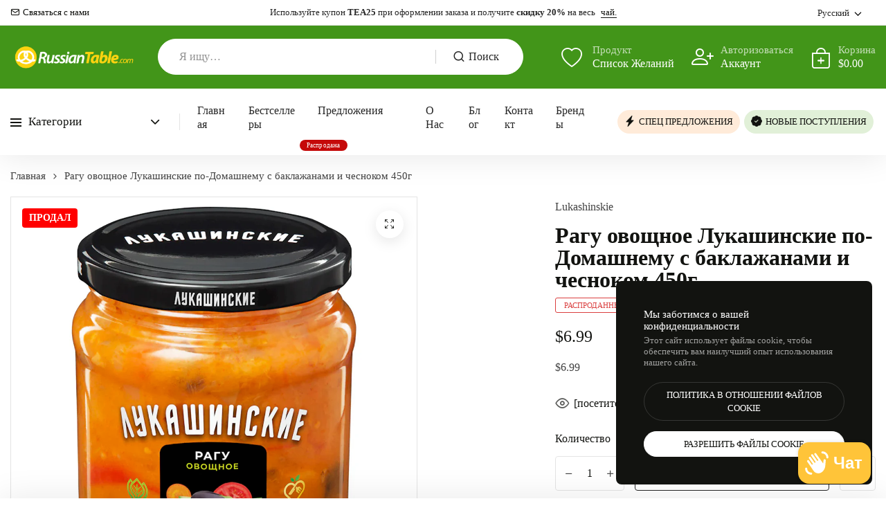

--- FILE ---
content_type: text/css
request_url: https://www.russiantable.com/cdn/shop/t/9/assets/newsletter.min.css?v=150780682289933160521758034842
body_size: -61
content:
.newsletter-wrap .klaviyo-form input, .newsletter-wrap .klaviyo-form input:hover {border-color: var(--extra-medium-gray) !important }.newsletter-wrap .klaviyo-form form {max-width: 500px !important }.newsletter-wrap .klaviyo-form button {position: absolute;right: 0;top: 0;min-width: 120px }.newsletter-wrap .klaviyo-form input {padding-right: 156px !important;box-shadow: none !important }.newsletter-wrap .klaviyo-form input:focus {border-color: var(--dark-color) }.newsletter-wrap input, .newsletter-wrap input:focus {border-radius: 0;border: none;border-bottom: 1px solid var(--dark-color);padding: 13px 110px 13px 0;color: rgba(35, 35, 35, .6);font-size: var(--font_size);line-height: var(--font_size_plus6);position: relative;outline: 0;width: 100% }.newsletter-wrap form {margin-top: 25px }.newsletter-style-1 .widget-title i, .newsletter-style-2 .widget-title i {margin-right: 15px }.newsletter-style-1 .widget-title {justify-content: center;}.newsletter-style-1 .widget-title, .newsletter-style-2 .widget-title {display: flex;align-items: center }.newsletter-style-1 .newsletter-wrap p {margin-top: 20px }.newsletter-style-2 .newsletter-heading h3 {font-size: var(--font_size_plus12);line-height: var(--font_size_plus12);margin-bottom: 0;flex-shrink: 0 }.newsletter-style-2 .newsletter-heading p {margin-bottom: 0;margin-right: 60px;border-left: 1px solid rgba(0, 0, 0, .2);padding-left: 25px;margin-left: 25px }.newsletter-style-2 .newsletter-wrap form {margin-top: 0;width: 560px }.newsletter-style-2 .newsletter-box {padding: 24px 0 }.newsletter-style-2 .newsletter-wrap input {border-bottom: 0;padding-left: 28px;padding-right: 150px;border-radius: 5px !important;background-color: var(--white-color) }.newsletter-style-2 .newsletter-wrap .btn {top: 50%;transform: translateY(-50%);right: 0;padding-right: 28px;padding-left: 25px;min-height: 1px }.newsletter-style-2 .newsletter-wrap .btn i {top: -1px;margin-right: 7px }@media (max-width:1399px) {.newsletter-style-2 .newsletter-wrap form {width: 420px }}@media (max-width:1199px) {.newsletter-style-2 .newsletter-heading {margin-bottom: 20px }.newsletter-style-2 .newsletter-heading p {margin-right: 0 }}@media (max-width:991px) {.newsletter-style-2 .newsletter-heading h3 {margin-bottom: 10px }.newsletter-style-2 .newsletter-heading p {padding-left: 0;margin-left: 0;border-left: none }}@media (max-width:767px) {.newsletter-style-2 .newsletter-wrap input {padding-left: 15px;padding-right: 125px }.newsletter-style-2 .newsletter-wrap .btn {font-size: var(--font_size_minus3);padding-right: 15px;padding-left: 15px;right: 0 }.newsletter-style-1 .widget-title i, .newsletter-style-2 .widget-title i {display: none }.newsletter-wrap .klaviyo-form button {min-width: 100px }.newsletter-wrap .klaviyo-form input {padding-right: 136px !important }}@media (max-width:575px) {.newsletter-style-2 .newsletter-wrap form {width: 100% }}

--- FILE ---
content_type: text/javascript
request_url: https://www.russiantable.com/cdn/shop/t/9/assets/main.min.js?v=111362438233488738191758034842
body_size: 17249
content:
window.currPlayingVid=window.currPlayingVid||void 0,setTimeout(function(){Shopify.formatMoney=function(e,t){"string"==typeof e&&(e=e.replace(".",""));var a="",i=/\{\{\s*(\w+)\s*\}\}/,o=t||money_format;function n(e,t){return void 0===e?t:e}function r(e,t,a,i){if(t=n(t,2),a=n(a,","),i=n(i,"."),isNaN(e)||null==e)return 0;var o,r=(e=(e/100).toFixed(t)).split(".");return r[0].replace(/(\d)(?=(\d\d\d)+(?!\d))/g,"$1"+a)+(r[1]?i+r[1]:"")}switch(o.match(i)[1]){case"amount":a=r(e,2);break;case"amount_no_decimals":a=r(e,0);break;case"amount_with_comma_separator":a=r(e,2,".",",");break;case"amount_no_decimals_with_comma_separator":a=r(e,0,".",",")}return o.replace(i,a)},Shopify.GiftWrap=Shopify.GiftWrap||{},Shopify.GiftWrap.update=function(e){var t={updates:{},attributes:{}};t.updates[e.giftId]=e.giftQty,t.attributes["gift-wrapping"]=e.giftWrap,jQuery.ajax({type:"POST",url:"/cart/update.js",dataType:"json",data:t,beforeSend:function(){window.location.href.indexOf("cart")>-1?document.querySelector("body > .loading-box").classList.add("hidden"):document.getElementById("cart-notification").classList.add("loading")},success:function(e){if(window.location.href.indexOf("cart")>-1)window.location.reload(),document.querySelector("body > .loading-box").classList.remove("hidden");else{t=e,a=document.querySelector("cart-notification"),fetch(`${window.Shopify.routes.root}?sections=cart-notification-content,cart-notification-crosssell-products`).then(e=>e.json()).then(e=>{let t=e;a.updateContent(t),fetch(window.Shopify.routes.root+"cart.js").then(e=>e.json()).then(e=>{window.initFreeshippingGoal(e),window.renderCrosssellProducts(t),window.cartCount(e)}).catch(e=>{console.error(e)})}).catch(e=>{console.error(e)});var t,a,i=document.querySelector("cart-notification");i.shippingCalcultor(),i.cartAddonIcon(),i.CartActionBtn(),i.CartcancleBtn(),document.getElementById("cart-notification").classList.remove("loading")}}})},window.compareKey=Shopify.theme.id+"_compareItems";var e=$(window).width();function t(){document.querySelectorAll(".collection-title a, .collection-title span").forEach(e=>{e.addEventListener("mouseover",e=>{let t=e.target,a=document.querySelectorAll(".collection-banner"),i=t.getAttribute("data-id"),o=t.closest(".collection-title"),n=document.querySelectorAll(".collection-title");(null!=i||void 0!=i)&&(n.forEach(e=>{e.classList.remove("active")}),o.classList.add("active"),a.forEach(function(e,t){let a=e.getAttribute("id");e.classList.add("d-none"),e.classList.remove("active"),a==i&&(e.classList.remove("d-none"),e.classList.add("active"))}))},!1)})}function a(){if($(".collection-img-wrap").length>0){let e=$(".collection-img-wrap").width();$(".collection-img-wrap img").attr("sizes",e+"px")}}$(document).ready(function(){function i(){let e=$(window).width();e<1200&&$(document).on("click",".navbar-nav .nav-item > .nav-link",function(e){let t=$(this).attr("href");t.includes("#")&&t.length>1&&$(".navbar-toggler").trigger("click")})}i(),("ontouchstart"in window||navigator.maxTouchPoints>0||navigator.msMaxTouchPoints>0)&&$("body").addClass("is-touchable"),$(document).on("click",'.slider-down-image > a[href^="#"]',function(e){e.preventDefault(),$("html, body").animate({scrollTop:$(this).offset().top-getTopSpaceHeaderHeight()},1e3)}),$(document).on("click",'.image-with-text > .content-wrap > a[href^="#"], .hero-banner .button-wrapper > a[href^="#"]',function(e){e.preventDefault(),$("html, body").animate({scrollTop:$($.attr(this,"href")).offset().top-getTopSpaceHeaderHeight()},1e3)}),$(document).on("click",'.nav-item > a[href^="#"], .panel-group > a[href^="#"]',function(e){e.preventDefault(),"#"!=$.attr(this,"href")&&$("html, body").animate({scrollTop:$($.attr(this,"href")).offset().top-getTopSpaceHeaderHeight()+2},1e3)});var n=function(){$("section[id]").each(function(e,t){if($(window).scrollTop()>=$(t).offset().top-getTopSpaceHeaderHeight()-2){let a=$(t).attr("id");$(".navbar-nav .nav-item a.nav-item-active").removeClass("nav-item-active"),1>window.location.href.indexOf("cart")&&$(".navbar-nav .nav-item a[href='#"+a+"']:not([href='#'])").addClass("nav-item-active")}})};$(".navbar-toggler.toggle-mobile").on("click",function(){$("body").addClass("navbar-collapse-show navbar-open")}),$(document).on("click",".back-wrapper.menu-close",function(){$("body").removeClass("navbar-collapse-show navbar-open")});var r=$(window).scrollTop();function s(){document.querySelector(".videos-autoplay")&&setTimeout(function(){if(document.querySelector(".gallary-item video")){let e=new Plyr(document.querySelector(".gallary-item video"));window.player=e,e.play()}if(document.querySelector(".swiper-slide-active video")){let t=new Plyr(document.querySelector(".swiper-slide-active video"));window.player=t,t.play()}},250)}function l(){if($(".group-product-main").length>0){let e=document.querySelectorAll(".group-product-variant-option"),t=0;e.forEach(function(e,a){let i=Number(e.getAttribute("data-price").replace(",",""));t+=i}),$(".subtotal span").attr("data-subtotal",t),$(".subtotal span").text(Shopify.formatMoney(t))}}function u(){if($(".bought-together").length>0){let e=document.querySelectorAll(".bought-together-varinat-option"),t=Number(document.querySelector(".product-total").getAttribute("data-discount")),a=0;e.forEach(function(e,t){let i=Number(e.getAttribute("data-price").replace(",",""));a+=i});let i=a*((100-t)/100);$(".final-price span").attr("data-subtotal",Shopify.formatMoney(i)),$(".final-price span").text(Shopify.formatMoney(i)),$(".different-price").text(Shopify.formatMoney(a-i)),$(".discount-price span > s").attr("data-discountTotal",Shopify.formatMoney(a)),$(".discount-price span > s").text(Shopify.formatMoney(a))}}function m(e,t,a){var i=new Date;i.setTime(i.getTime()+864e5*a),document.cookie=e+"="+t+";expires="+i.toUTCString()+";path=/"}function h(e){var t=document.cookie.match("(^|;) ?"+e+"=([^;]*)(;|$)");return t?t[2]:null}function f(e){var t=h(e);m(e,t,"-1")}function g(){(r=$(window).scrollTop())>=30?($("body").addClass("sticky-active"),$("#shopify-section-mini-header").is(":hidden")?$("#shopify-section-mini-header, #hongo-header .navbar").css({top:""}):($("#shopify-section-mini-header").css({top:"-"+getMiniheaderHeight()+"px"}),$("#hongo-header .navbar").css({top:"0px"}))):r<=30&&($("body").removeClass("sticky-active"),$("#shopify-section-mini-header").is(":hidden")?$("#shopify-section-mini-header, #hongo-header .navbar").css({top:""}):($("#shopify-section-mini-header").css({top:"0px"}),$("#hongo-header .navbar").css({top:getMiniheaderHeight()+"px"}))),r>30&&setTimeout(function(){$("body").addClass("sticky-animate")},headerTransition),r<30&&setTimeout(function(){$("body").removeClass("sticky-animate")},headerTransition)}function b(){$(".product-media.media-video [id^=video-]").each(function(){this.plyrInstance=new Plyr(`#${$(this).attr("id")}`),this.plyrInstance.on("play",e=>{void 0!==window.currPlayingVid&&"undefined"!=window.currPlayingVid&&window.currPlayingVid.plyrInstance.playing&&window.currPlayingVid.plyrInstance!=this.plyrInstance&&window.currPlayingVid.plyrInstance.pause(),window.currPlayingVid=this})})}getTopSpaceHeaderHeight(),headerTransition=500,isSafari=/^((?!chrome|android).)*safari/i.test(navigator.userAgent),document.addEventListener("shopify:section:load",function(e){resetHeader(),g(),s(),v(),p(),A(),C(),initSlideshow(),b(),initShopGrid(),s(),initWishlistButtons(),window.initCountDownTimer(),o(),H(),accordionEvent(),window.imageCompareSection(),triggerAppearResize(),fetch(window.Shopify.routes.root+"cart.js").then(e=>e.json()).then(e=>{window.initFreeshippingGoal(e)}).catch(e=>{console.error(e)}),window.ReloadYoptoReviews(),l(),u(),window.loadMore(),window.infinitescroll(),D(),y(),a(),c(),d(),w(),t(),Ajaxinate.prototype.loadMore()}),s(),l(),u(),isSafari&&document.body.classList.add("isSafari"),$("body").find(".lookbook-slider").length>0&&(setTimeout(function(){let e=document.querySelector(".lookbook-slider"),t=e.swiper;t.on("slideChange",function(e){var a=document.querySelectorAll(".pin-item"),i=parseInt(t.activeIndex+1);a.forEach(function(e){parseInt(e.getAttribute("data-index"))===i?e.classList.add("active"):e.classList.remove("active")})})},250),$("body").find(".lookbook-product-slider").length>0&&$(".lookbook-product-slider .pin-item").on("click",function(){$(".lookbook-product-slider .pin-item").removeClass("active"),$(this).addClass("active");let e=$(this).data("index"),t=document.querySelector(".lookbook-slider").swiper;t.slideTo(e-1)})),window.ReloadYoptoReviews=function e(){setTimeout(function(){document.querySelector(".yotpo-stars")&&new Yotpo.API(yotpo).refreshWidgets()},500)},$(document).on("click","video.no-controls",function(){!1===this.paused?this.pause():this.play()}),window.initCountDownTimer=function e(t){t=void 0===t||"undefined"==t?document:t,$(t.querySelectorAll(".countdown")).each(function(){if($(this).attr("data-enddate")){var e,t,a,i,o,n,r,s,c=$(this),l=$(this).attr("data-days"),d=$(this).attr("data-hours-label"),u=$(this).attr("data-minute-label"),p=$(this).attr("data-second-label");(void 0===d||"undefined"==d)&&(d="Hours"),(void 0===p||"undefined"==p)&&(p="Seconds"),(void 0===u||"undefined"==u)&&(u="Minutes");var m=(e=new Date(c.attr("data-enddate")),a=""+((t=new Date(e)).getMonth()+1),i=""+t.getDate(),o=t.getFullYear(),n=2>t.getHours()?"0"+t.getHours():""+t.getHours(),r=2>t.getMinutes()?"0"+t.getMinutes():""+t.getMinutes(),s=2>t.getSeconds()?"0"+t.getSeconds():""+t.getSeconds(),a.length<2&&(a="0"+a),i.length<2&&(i="0"+i),[o,a,i].join("-")+" "+[n,r,s].join(":"));c.countdown(m).on("update.countdown",function(e){c.html(e.strftime('<div class="counter-container"><div class="counter-box first" data-number="%-D"><div class="number">%-D</div><span>'+l+'</span></div><div class="counter-box"><div class="number">%H</div><span>'+d+'</span></div><div class="counter-box"><div class="number">%M</div><span>'+u+'</span></div><div class="counter-box last"><div class="number">%S</div><span>'+p+"</span></div></div>"))}).on("finish.countdown",function(e){c.html(e.strftime('<div class="counter-container"><div class="counter-box first" data-number="00"><div class="number">00</div><span>Day%!d</span></div><div class="counter-box"><div class="number">00</div><span>'+d+'</span></div><div class="counter-box"><div class="number">00</div><span>'+u+'</span></div><div class="counter-box last"><div class="number">00</div><span>'+p+"</span></div></div>")),c.closest(".product-deal-wrap").addClass("d-none"),c.closest(".product-deal-wrap, .product-deal, .product-deal-wrap").addClass("d-none")})}})};class k extends HTMLElement{constructor(){super();let e=(e,t)=>{if(e[0].isIntersecting){t.unobserve(this);var a=void 0===a||"undefined"==a?document:a;$(a.querySelectorAll("[data-instagram-feed]")).each(function(){$(this);var e=$(this).attr("id"),t="#instagram-token-"+$(this).attr("data-section-id"),i=$(this).attr("data-element-remove"),o=parseInt($(this).attr("data-count"))>0?parseInt($(this).attr("data-count")):6,n=JSON.parse($(t)[0].textContent);""!=n&&o>0&&($(this).html(""),jQuery.ajax({url:"https://graph.instagram.com/me/media?fields=caption,id,media_type,media_url,permalink,thumbnail_url,timestamp,username",dataType:"jsonp",type:"GET",data:{access_token:n,limit:o},success:function(t){if(void 0!==t.data&&"undefined"!=t.data&&t.data.length){if(t.data.forEach(function(t){var a=null;switch(t.media_type){case"IMAGE":case"CAROUSEL_ALBUM":a=t.media_url;break;case"VIDEO":a=t.thumbnail_url}!0===$("#"+e).hasClass("insta-type-slider")?$("#"+e).append('<div class="swiper-slide insta-items"><a href="'+t.permalink+'" target="_blank" class="position-relative d-block"><img title="'+t.caption+'" src="'+a+'" /><span class="insta-hover"><i class="bi bi-instagram"></i></span></a></div>'):$("#"+e).append('<div class="col insta-items"><a href="'+t.permalink+'" target="_blank" class="position-relative d-block"><img title="'+t.caption+'" src="'+a+'" /><span class="insta-hover"><i class="bi bi-instagram"></i></span></a></div>')}),$("#"+e).hasClass("insta-type-slider")){let o=a.querySelectorAll(".instagram-slider"),n=$(o).attr("insta-slider-options"),r=$.parseJSON(n);new Swiper(".instagram-slider",r)}}else $(i).remove()},error:function(e){$(i).remove()}}))})}};new IntersectionObserver(e.bind(this),{rootMargin:"0px 0px 200px 0px"}).observe(this)}}function C(){$(".mfp-popup-youtube, .mfp-popup-vimeo, .mfp-popup-gmaps").magnificPopup({disableOn:700,type:"iframe",mainClass:"mfp-fade",removalDelay:160,preloader:!1,fixedContentPos:!1,callbacks:{open:function(){$("body").addClass("overflow-hidden")},close:function(){$("body").removeClass("overflow-hidden")}}})}function S(e,t,a){var t=t||1;jQuery.ajax({type:"POST",url:"/cart/add.js",data:"quantity="+t+"&id="+e+"&sections=cart-notification-content,cart-notification-crosssell-product",dataType:"json",beforeSend:function(){$(".loading-box").removeClass("hidden")},success:function(e){q(e),window.location.href.indexOf("cart")>-1&&x(e)},error:function(e){$(".loading-box").addClass("hidden");let t=e.responseJSON.description;$("body").append('<div class="quantity-error-wrap"><div class="quantity-message">'+t+"</div></div>"),setTimeout(function(){$(".quantity-error-wrap").remove()},4e3)},complete:function(){$(".loading-box").addClass("hidden")}})}function x(e){fetch(`${window.Shopify.routes.root}?sections=main-cart-items`).then(e=>e.json()).then(e=>{let t=e;document.querySelector("#main-cart-items"),[{id:"main-cart-items",section:document.getElementById("main-cart-items").dataset.id}].forEach(e=>{document.getElementById(e.id).innerHTML=function e(t,a="#main-cart-items"){return new DOMParser().parseFromString(t,"text/html").querySelector(a)?.innerHTML}(t[e.id])}),fetch(window.Shopify.routes.root+"cart.js").then(e=>e.json()).then(e=>{window.initFreeshippingGoal(e),window.cartCount(e)}).catch(e=>{console.error(e)}),window.renderCrosssellProducts(t)}).catch(e=>{console.error(e)})}function q(e){document.querySelector("cart-notification")?.renderContents(e)}function _(){let e=Number(document.querySelector(".hongo-column-switch").getAttribute("col-desktop")),t=Number(document.querySelector(".hongo-column-switch").getAttribute("col-mobile"));var a=e;return getWindowWidth()>=1400?a=e:getWindowWidth()>=768&&1400>getWindowWidth()?a=3:getWindowWidth()>=360&&992>getWindowWidth()&&(a=t),a}function T(){let e=document.documentElement.scrollTop;e>200?$(".scroll-progress").addClass("visible"):$(".scroll-progress").removeClass("visible");let t=document.documentElement.scrollHeight,a=document.documentElement.clientHeight,i=$(".scroll-line").outerHeight();anime({targets:".scroll-point",perspective:"500px",translateX:0,translateY:e*i/(t-a),translateZ:"0",easing:"easeOutCirc"})}customElements.define("instagram-feed",k),window.setProductThumbSliderHeight=function(){var e="undefined"!==$(".swiper.product-image-main").attr("data-thumb-breakpoint")?$(".swiper.product-image-main").attr("data-thumb-breakpoint"):991;if($(".product-image-thumb.slider-vertical").length&&$(window).width()>e){var t=$(".swiper.product-image-main").outerHeight();$(".product-image-thumb.slider-vertical").css({"max-height":t})}else $(".product-image-thumb.slider-vertical").css({"max-height":""})},setProductThumbSliderHeight(),window.updateProductGrid=function e(t){let a=$("#main-collection-product-grid");if(!a.length)return;var t=parseInt(t)>0?parseInt(t):_();$(".hongo-column-switch a").removeClass("active"),$('.hongo-column-switch a[data-col="'+t+'"]').addClass("active");let i=Array.from(a[0].classList);i.map(function(e){-1!==e.indexOf("row-cols-")&&a.removeClass(e)}),a.addClass("row-cols-"+t),localStorage.setItem("productGridCols",t)},window.initSwatchOptionImage=function e(){document.querySelectorAll('.product-filter:not(.color-filter):not(.size-filter) [data-option-type="image"]').forEach(function(e){let t=e.dataset.optionName;if(window.variantOptionsImage.hasOwnProperty(t)){let a=window.variantOptionsImage[t];e.classList.add("swatch-image"),e.querySelector("label").style.backgroundImage="url("+a+")"}})},resetHeader(),C(),b(),initShopGrid(),window.initCountDownTimer(),initSwatchOptionImage(),T(),$(document).on("click",".close-announcement-bar",function(){$(".announcement-bar").remove(),resetBodyVars(),g(),sessionStorage.setItem("announcement_bar","false")}),$(document).on("click","[cart-icon-bubble], .sticky-menu-item.sticky-cart",function(e){e.preventDefault();let t=document.querySelector("cart-notification");t?.open()}),$(document).on("click","cart-notification",function(e){let t=document.querySelector("cart-notification"),a=t.querySelector("[data-cart-notification-close]");(e.target===t||e.target==a)&&t.close()}),$(document).on("click","[data-cart-notification-item-remove]",function(e){if(e.preventDefault(),!document.querySelector("cart-notification"))return;var t=$(this);let a=t.attr("data-id"),i=t.attr("data-item-id"),o=localStorage.getItem("gift_id");o==i&&window.localStorage.removeItem("gift_wrap"),window.updateCartNotification(t,a,0,!1)});var L="";function A(e){$(".search-close").on("click",function(){$("body").removeClass("active-search")}),$("body").find(".search-type-2").length>0?$(".search-type-2, [data-minisearch-trigger]").on("click",function(){setTimeout(function(){$(".search-results-wrapper").addClass("active"),$("body").addClass("search-active")},50)}):$("[data-minisearch-trigger]").on("click",function(){$("body").toggleClass("active-search"),setTimeout(function(){$("[data-search-input]").focus()},100)})}$(document).on("change",".cart-notification-products .quantity-input",function(e){if(e.preventDefault(),!document.querySelector("cart-notification"))return;var t=$(this);L=t;let a=t.attr("data-id"),i=t.attr("data-qty"),o=t.val();window.updateCartNotification(t,a,o,!0,i)}),window.updateCartNotification=function e(t,a,i,o,n){let r=document.querySelector("cart-notification");document.getElementById("cart-notification")?.classList.add("loading");let s=JSON.stringify({id:a,quantity:i,sections:r.getSectionsToRender().map(e=>e.id),sections_url:window.location.pathname});fetch("/cart/change.js",{...fetchConfig(),body:s}).then(e=>e.json()).then(e=>{if(422==e.status){let a=t.closest(".cart-product-info").find(".cart-item__error-text");$(a).html(e.message),t.val(n),document.getElementById("cart-notification").classList.remove("loading")}else setTimeout(function(){r.renderContents(e),document.getElementById("cart-notification").classList.remove("loading")},1e3)}).catch(e=>{!0===o&&t.val(t.val()-1),document.getElementById("cart-notification").classList.remove("loading"),console.error(e)})},window.CartRenderSection=function e(t){let a=document.querySelector("[data-id]"),i=a.closest(".shopify-section");document.querySelector("cart-items"),fetch("/?section_id="+(SectionId=a.getAttribute("data-id"))).then(e=>e.text()).then(e=>{i.innerHTML=e,window.initFreeshippingGoal(t),window.cartCount(t)})},window.cartCount=function e(t){var a=t.item_count,i=document.querySelectorAll("[data-cart-count]"),o=document.querySelectorAll("[cart-icon-bubble]"),n=t.items_subtotal_price;if($("body").find(".cart-total-header").length>0&&$(".cart-total-header").html(Shopify.formatMoney(n)),i.forEach(function(e){null!=e&&""!==e&&void 0!=a&&(a<=0?(e.classList.add("d-none"),o.forEach(function(e){e.classList.add("no-count")})):(e.classList.remove("d-none"),o.forEach(function(e){e.classList.remove("no-count")})),e.innerHTML=a)}),this.currentItemCount===a&&L>0){let r=L.attr("value");$(".cart-item__error-text").empty();let s=window.cartStrings.quantityError.replace("[quantity]",r),c=L.closest(".cart-notification-product").find(".cart-item__error-text");$(c).text(s),$(L).val(r)}this.currentItemCount=a},window.initFreeshippingGoal=function e(t){let a=window.freeShippingConfig||{};if(a.enable){var i=a.goal_amt,o=Shopify.currency||{},n=Number(o&&o.rate||1),r=Number(i||1)*n*100,s=Number(t.total_price),c=a.goal_amt_msg_1,l=a.goal_amt_msg_2,d=0,u="",p="";if($("[data-free-shipping-goal-section]").outerWidth(),s>0&&s<r?(d=parseInt(100*s/r),u=c.replace("{{amount}}",Shopify.formatMoney((r-s)/100*100))):s>0&&s>=r&&(d=100,u=l),d>=100?("shipping_animated"in localStorage||(async()=>{await loadConfettiPreset(tsParticles),tsParticles.load("tsparticles",{fullScreen:{enable:!1},particles:{color:{value:["#EF2964","#00C09D","#2D87B0","#48485E","#EFFF1D"]},shape:{type:["circle","square","triangle"]},move:{direction:"top",enable:!0,outModes:{top:"none",default:"destroy"},gravity:{enable:!0},speed:80},number:{value:0,limit:300},size:{value:{min:4,max:6},animation:{count:5,startValue:"min",enable:!0,speed:50,sync:!0}},tilt:{direction:"random",enable:!0,value:{min:0,max:450},animation:{enable:!0,speed:300}}},emitters:[{life:{duration:3,count:1},position:{x:50,y:0},particles:{move:{direction:"top-bottom"}},rate:{quantity:10,delay:.1},size:{width:0,height:0}}],preset:"confetti"})})(),localStorage.setItem("shipping_animated","yes"),$("#cart-notification").prepend("<div id='tsparticles'></div>"),setTimeout(function(){$("#tsparticles").remove()},7e3)):($("#tsparticles").remove(),localStorage.removeItem("shipping_animated")),d>0&""!=u)var p=`<div data-item="freeshipping-goal" class="cart-goal">
                            <div class="cart-goal-msg">${u}</div>
                            <div class="cart-goal__inner">
                                <div class="cart-goal__bar">
                                    <span><span class="goal-badge">${d}</span></span>
                                </div>
                            </div>
                        </div>`;$("[data-free-shipping-goal-section]").each(function(){var e=$(this);if(""==p)e.html("");else{if(e.find('[data-item="freeshipping-goal"]').length){var t=$(".cart-goal__bar span.goal-badge",e).text();e.find('[data-item="freeshipping-goal"] .cart-goal-msg').html(u),$(".cart-goal__bar span.goal-badge",e).text(d);var a=250}else{e.html(p),$(".cart-goal__bar span.goal-badge",e).text(d);var t=0,a=0}setTimeout(function(){e.prop("Counter",t).animate({Counter:$(".cart-goal__bar span.goal-badge",e).text()},{duration:1,easing:"linear",step:function(t){$(".cart-goal__bar span:not(.goal-badge)",e)[0].style.setProperty("--progress",Math.ceil(t)+"%")}})},a)}})}},"cart"==window.freeShippingConfig.template&&fetch(window.Shopify.routes.root+"cart.js").then(e=>e.json()).then(e=>{initFreeshippingGoal(e)}).catch(e=>{console.error(e)}),$(document).on("mouseenter",".megamenu-item",function(){$("body").addClass("menu-hover")}).on("mouseleave",".megamenu-item",function(){$("body").removeClass("menu-hover")}),$(document).on("mouseenter",".nav-type-dropdown",function(){$("body").addClass("menu-hover simple-dropdown-hover")}).on("mouseleave",".nav-type-dropdown",function(){$("body").removeClass("menu-hover simple-dropdown-hover")}),A(),$("[data-search-input]").each(function(){var e=$(this),t=e.closest("#minisearch-popup").find(".search-result"),a=e.closest("#minisearch-popup").find(".search-result-wrapper"),i=$(this).attr("data-no-result-text"),o=$(".predictive-search img").width(),n=$(".predictive-search img").height(),r=e.closest("#minisearch-popup").find(".more-action");predictiveSearchHTMl=t.html(),e.on("keyup change paste",debounce(function(){var s=e.val();s.length>2?($(".predictive-wrapper").hide(),$.getJSON(`${window.Shopify.routes.root}search/suggest.json`,{q:s,resources:{type:"product",limit:6,options:{prefix:"last",unavailable_products:"last",fields:"title,product_type,vendor,variants.title,variants.sku,tag"}}}).done(function(e){var s=e.resources.results.products;t.empty(),s.length>0?($.each(s,function(e,a){let i=null!=a.featured_image.url&&""!=a.featured_image.url?'<span class="img"><img src="'+a.featured_image.url+'" loading="lazy" width="'+o+'" height="'+n+'"/></span>':"";var a=$('<div class="col"><a href="'+a.url+'">'+i+'<span class="details">'+a.title+'<span class="price d-block">'+Shopify.formatMoney(a.price)+"</span></span></a></div>");t.append(a)}),r.show()):(r.hide(),t.append($('<div class="no-result text-center">'+i+"</div>"))),a.fadeIn(500)})):(t.empty(),r.hide(),$(".predictive-wrapper").show())},10))}),$(document).on("click",'[data-trigger="addtocart"]',function(e){e.preventDefault();var t=$(this).attr("data-variant"),a=parseInt($(this).attr("data-qty"));jQuery.ajax({type:"POST",url:"/cart/add.js",data:"quantity="+a+"&id="+t+"&sections=cart-notification-content,cart-notification-crosssell-product",dataType:"json",beforeSend:function(){$(".loading-box").removeClass("hidden")},success:function(e){$("body").hasClass("minicart-disable")?fetch(window.Shopify.routes.root+"cart.js").then(e=>e.json()).then(e=>{autoClose=!1,window.cartCount(e)}).catch(e=>{console.error(e)}):q(e),window.location.href.indexOf("cart")>-1&&x(e)},error:function(e){$(".loading-box").addClass("hidden");let t=e.responseJSON.description;$("body").append('<div class="quantity-error-wrap"><div class="quantity-message">'+t+"</div></div>"),setTimeout(function(){$(".quantity-error-wrap").remove()},4e3)},complete:function(){$(".loading-box").addClass("hidden")}})}),$(document).on("click","[button-wishlist]",function(e){var t=$(this).attr("data-product-handle"),a=new CustomEvent("trigger:wishlist-button",{detail:{handle:t,selector:$(this)[0],addText:$(this).attr("data-text-add"),addedText:$(this).attr("data-text-added")}});document.dispatchEvent(a),window.location.href.indexOf("wishlist")>-1&&window.destroyTooltip(this)}),window.destroyTooltip=function e(t){$(t).tooltip("dispose")},window.hasReviewTab&&$('.product-rating span, [data-trigger="review-tab"] ').on("click",function(){var e=$("body.sticky").length,t=$(".product-reviews-wrapper").parents().closest(".tabs-wrapper").offset().top,a=e?t-getTopSpaceHeaderHeight():t;$("html, body").animate({scrollTop:a},500),$(".product-reviews-wrapper").parents().closest(".tabs-wrapper").find('[data-tab-type="reviews"]').trigger("click")}),window.ZOOM&&$(".product-image-main .product-media.media-image").length&&$(".product-image-main .product-media.media-image").each(function(){$(this).zoom({url:$(this).find("img").attr("data-master-image"),touch:!1})}),$(".modal-popup").magnificPopup({type:"inline",preloader:!1,closeBtnInside:!0,blackbg:!0,callbacks:{open:function(){$("body").addClass("overflow-hidden")},close:function(){$("body").removeClass("overflow-hidden")}}}),$(".switcher-dropdown .label").on("click",function(){$(this).parent().hasClass("active")?$(this).parent().removeClass("active"):($(".switcher-dropdown.active").removeClass("active"),$(this).parent().addClass("active"))}),$("[data-currency] .currency").on("click",function(e){e.preventDefault();var t=$(this).attr("data-value");$("#country_code").val(t),$("#currency-switcher").submit()}),$("[data-language] .language").on("click",function(e){e.preventDefault();var t=$(this).attr("data-value");$("#language_code").val(t),$("#language-switcher").submit()}),window.accordionEvent=function e(){$(".accordion-event").each(function(){var e=$(this),t=e.attr("data-active-icon")||"",a=e.attr("data-inactive-icon")||"";$(".collapse",this).on("show.bs.collapse",function(){var e=$(this).attr("id");$('a[href="#'+e+'"]').closest(".panel-heading").addClass("active-accordion"),$('a[href="#'+e+'"] .panel-title i').removeClass(a).addClass(t)}).on("hide.bs.collapse",function(){var e=$(this).attr("id");$('a[href="#'+e+'"]').closest(".panel-heading").removeClass("active-accordion"),$('a[href="#'+e+'"] .panel-title i').removeClass(t).addClass(a)})})},accordionEvent(),$(document).on("click",".hongo-column-switch a",function(e){e.preventDefault(),updateProductGrid($(this).attr("data-col"))}),$(document).on("change","#collection-filters__sort",function(e){$("#collection-filters__sort-input").val($(this).val()).prop("checked",!1).trigger("click")}),$(document).on("click","[data-dropdown] [data-trigger]",function(e){e.preventDefault();var t=$(this).parent(),a=t.find("[data-target]"),i=t.find("[data-icon]");$(a,t).stop(!0).toggle(),a.is(":visible")?($(i,t).removeClass(i.attr("data-icon-down")),$(i,t).addClass(i.attr("data-icon-up"))):($(i,t).addClass(i.attr("data-icon-down")),$(i,t).removeClass(i.attr("data-icon-up")))}),$(document).on("click",'[data-trigger="quickview"]',function(e){e.preventDefault();var t=$(this).attr("data-handle");$("body > .loading-box").removeClass("hidden"),jQuery.ajax({url:`${window.Shopify.routes.root}products/${t}?view=quickview`,cache:!1,success:function(e){$.magnificPopup.open({items:{src:'<div class="position-relative quickview-wrapper"><div class="product-quickview-popup" id="product-quickview-content">'+e+"</div></div>",type:"inline"},callbacks:{beforeOpen:function(){$("body > .loading-box").addClass("hidden"),$("html, body").css({overflowY:"hidden"})},open:function(){initSwatchOptionImage();var e=$('.product-quickview-popup .product-variants [data-bs-toggle="tooltip"]');if(window.initTooltips(e),$(".product-quickview-popup .product-image-main").length){var t=$(".product-quickview-popup .product-image-main").attr("data-slider-options");null!=t&&(delete(t=$.parseJSON(t)).thumbs,new Swiper(document.querySelector(".product-quickview-popup .product-image-main"),t))}$("#product-form-quickview").submit(function(e){e.preventDefault();var t=$("#product-form-quickview"),a=t.find('[type="submit"]'),i=document.querySelector("cart-notification");t.append('<input type="hidden" name="sections" value="cart-notification-content,cart-notification-crosssell-products" />'),jQuery.ajax({type:"POST",url:`${window.Shopify.routes.root}cart/add.js`,dataType:"json",data:t.serialize(),beforeSend:function(){a.attr("disabled",!0),a.addClass("loading"),a.html(window.variantStrings.addingToCart)},success:function(e){""!=i&&null!=i?i.renderContents(e):(fetch(`${window.Shopify.routes.root}cart.js`).then(e=>e.json()).then(e=>{window.cartCount(e),window.location.href.indexOf("cart")>-1&&(window.initFreeshippingGoal(e),window.CartRenderSection(e))}).catch(e=>{console.error(e)}),window.jQuery&&$.magnificPopup.close())},error:function(e){var t=JSON.parse(e.responseText).description;$(".errormsg-quickview").html(t).show()},complete:function(){a.removeAttr("disabled"),a.removeClass("loading"),a.html(window.variantStrings.addToCart)}})});let a=document.querySelector('.product-quickview-popup .product-variants [data-section="variants"]');if(a){let i=JSON.parse(a.querySelector('[type="application/json"]').textContent),o=[];a.querySelectorAll("fieldset").forEach(function(e){e.classList.contains("dropdown")?o.push(e.querySelector("select").value):o.push(e.querySelector("input:checked").value)});let n=i.find(e=>!e.options.map((e,t)=>o[t]===e).includes(!1)),r=document.querySelectorAll("[data-single-option]"),s=window._quickThemeProducts||{},c=Array.from(a.querySelectorAll("fieldset")),l=s[a.dataset.productId],d=c.map(e=>(e.dataset.pickerField,Array.from(e.querySelectorAll("input")).find(e=>e.checked)?.value));u(l,d),r.forEach(e=>{let{optionPosition:t,value:a}=e.dataset,o=Number(t),r=[];if(3===o){let s=Array.from(n.options);s[2]=a,r.push(u(l,s))}else r=i.filter(e=>e.options[o-1]===a&&e.options[o-2]===n[`option${o-1}`]);r=r.filter(Boolean);let c="unavailable-opt";if(r.length){e.classList.remove(c);let d=r.every(e=>!1===e.available);e.classList[d?"add":"remove"]("soldout-opt"),document.querySelector(".product-filter:not(:first-child)  .variant-option +  .variant-option input")}else e.classList.add(c)})}function u(e,t){let a=e.variants.filter(function(e){return t.every(function(t,a){return e.options[a]===t})});return a[0]||null}$('.product-quickview-popup .product-variants [data-section="variants"]').length&&document.querySelector('.product-quickview-popup .product-variants [data-section="variants"]').addEventListener("change",function(e){var t=JSON.parse(this.querySelector('[type="application/json"]').textContent),a=$(this)[0],i=document.getElementById("product-form-quickview")?.querySelector('[name="add"]'),o=[];if(a.querySelectorAll("fieldset").forEach(function(e){e.classList.contains("dropdown")?o.push(e.querySelector("select").value):o.push(e.querySelector("input:checked").value)}),a.currentVariant=t.find(e=>!e.options.map((e,t)=>o[t]===e).includes(!1)),a.currentVariant){let n=document.querySelectorAll("[data-single-option]"),r=window._quickThemeProducts||{},s=Array.from(a.querySelectorAll("fieldset")),c=r[a.dataset.productId],l=s.map(e=>(e.dataset.pickerField,Array.from(e.querySelectorAll("input")).find(e=>e.checked)?.value));u(c,l);let d=t;n.forEach(e=>{let{optionPosition:t,value:i}=e.dataset,o=Number(t),n=[];if(3===o){let r=a.currentVariant,s=Array.from(r.options);s[2]=i,n.push(u(c,s))}else n=d.filter(e=>e.options[o-1]===i&&e.options[o-2]===a.currentVariant[`option${o-1}`]);n=n.filter(Boolean);let l="unavailable-opt";if(n.length){e.classList.remove(l);let p=n.every(e=>!1===e.available);e.classList[p?"add":"remove"]("soldout-opt"),document.querySelector(".product-filter:not(:first-child)  .variant-option +  .variant-option input")}else e.classList.add(l)});let p=document.querySelectorAll("#variants-quickview .product-filter:not(:first-child) [data-single-option]:checked"),m=document.querySelectorAll("#variants-quickview .product-filter:not(:first-child) [data-single-option]");p.forEach(function(e,t){if(!0==e.classList.contains("soldout-opt")){var a="";m.forEach(function(e,t){e.classList.contains("unavailable-opt")||e.classList.contains("soldout-opt")||(a=e)}),$(a).trigger("click")}})}else{let v=t.filter(e=>this.querySelector(":checked").value===e.option1),h=[...this.querySelectorAll(".product-form__input")];h.forEach((e,t)=>{if(0===t)return;let a=[...e.querySelectorAll('input[type="radio"], option')],i=h[t-1].querySelector(":checked").value,o=v.filter(e=>e.available&&e[`option${t}`]===i).map(e=>e[`option${t+1}`]);(function e(t,a){t.forEach(e=>{a.includes(e.getAttribute("value"))?($(e).trigger("click"),e.classList.remove("unavailable-opt")):e.classList.add("unavailable-opt")})})(a,o)})}e.target.closest(".product-filter").querySelector("label.form-label span").innerHTML=e.target.value;let f=a.currentVariant?a.currentVariant.compare_at_price/100:0,g=Math.round((f-(a.currentVariant?a.currentVariant.price/100:0))*100/f);if(setTimeout(function(){$(".sav-per").text(g)},1e3),a.currentVariant&&(a.currentVariant,1)&&"undefined"!=a.currentVariant){if(a.currentVariant?.featured_media){var b=document.querySelector('[data-media-id="quickview-'+a.currentVariant.featured_media.id+'-main"]');if(b){var y=b.getAttribute("data-index"),w=document.querySelector(".product-quickview-popup .product-image-main").swiper||!1;w&&w.slideTo(y-1)}}var k=document.querySelector("#product-form-quickview").querySelector('input[name="id"]');k.value=a.currentVariant.id,k.dispatchEvent(new Event("change",{bubbles:!0})),fetch(this.dataset.url+"?variant="+a.currentVariant.id+"&view=quickview").then(e=>e.text()).then(e=>{var t,o,n;t=new DOMParser().parseFromString(e,"text/html"),o=i,n=a,["price","sku","stock","pre-order","stock-label","cart-btn"].forEach(function(e){let a=`${e}-quickview`,i=t.getElementById(a),o=document.getElementById(a);i&&o&&(o.innerHTML=i.innerHTML)}),document.getElementById("price-quickview")?.classList.remove("visibility-hidden"),n.currentVariant.available?(o.removeAttribute("disabled",!0),o.innerHTML=window.variantStrings.addToCart):(o.setAttribute("disabled",!0),o.innerHTML=window.variantStrings.soldOut,document.querySelector(".product-summary .product-form-buttons")?.classList.add("disabled-btn")),a.currentVariant.available&&document.querySelector(".product-quickview-popup .product-summary .product-form-buttons")?.classList.remove("disabled-btn")})}else i&&(i.setAttribute("disabled",!0),i.innerHTML=window.variantStrings.unavailable),document.getElementById("price-quickview")?.classList.add("visibility-hidden"),document.querySelector(".product-quickview-popup .product-summary .product-form-buttons")?.classList.add("disabled-btn")})},close:function(){$("html, body").css({overflowY:""}),$(".magic-cursor-wrapper").removeClass("sliderhover")}}})},complete:function(){$("body > .loading-box").addClass("hidden")}})}),$(document).on("click",".filter-btn",function(){$("body").addClass("active-filter")}).on("click",".sidebar-filter-close, .product-sidebar-overlay",function(e){e.preventDefault(),$("body").removeClass("active-filter")}),$("#navbarNav").on("show.bs.collapse",function(){$("body").addClass("navbar-collapse-show"),$("body").addClass("navbar-open")}).on("hide.bs.collapse",function(){$("#navbarNav .open").removeClass("open"),$("body").removeClass("navbar-collapse-show"),setTimeout(function(){$("body").removeClass("navbar-open")},500)}),$(".menu-close, .menu-overlay").on("click",function(){$(".navbar-toggler").trigger("click")}),$(".parent").on("click",function(e){1200>$(window).width()&&(e.preventDefault(),$(this).parent().next(".menu-lable").remove(),$(this).parent().next(".sub-menu, .child-submenu").addClass("open"),$(this).parents().closest(".open").parent().addClass("subopen"),$(".mobile-language-currency").addClass("menu-open"),$("#navbarNav .navbar-nav, #navbarNav .vertical-navbar-list").addClass("child-sub-open"))}),$("body").find(".lable-with-open-menu").length>0&&$(document).on("click",".nav-link, .child-link-title",function(e){1200>$(window).width()&&($(this).closest(".nav-item ").find(".sub-menu").length>0&&e.preventDefault(),$(this).next(".sub-menu").addClass("open"),$(this).next(".child-submenu").addClass("open"))}),$(".back-wrapper").on("click",function(){$(this).closest(".sub-menu").removeClass("open")}),$(".navbar-nav > li > .dropdown-menu > .container-fluid > .back-wrapper, .vertical-navbar-list  .back-wrapper ").click(()=>{$(".mobile-language-currency").removeClass("menu-open")}),$(".navbar-nav > li > .dropdown-menu.megamenu > .container-fluid > .back-wrapper, .navbar-nav > li > .dropdown-menu.megamenu > .container > .back-wrapper, .vertical-navbar-list .block-menu-wrapper > .back-wrapper ").click(()=>{$("#navbarNav .navbar-nav, #navbarNav .vertical-navbar-list").removeClass("child-sub-open")}),$(".navbar-nav > li > .dropdown-menu > .container > .back-wrapper, .vertical-navbar-list  .back-wrapper").click(()=>{$(".mobile-language-currency").removeClass("menu-open")});var E=[].slice.call(document.querySelectorAll('[data-bs-toggle="tooltip"]'));window.initTooltips(E),$(document).on("click","a.active-facet",function(e){e.preventDefault();let t=$(this).closest("collection-filters-form")[0];t.onActiveFilterClick(e)}),$(document).on("click",".back-to-top, .scroll-top",function(e){e.preventDefault(),$("html, body").animate({scrollTop:0},300)}),$(document).on("click","[data-scroll-to]",function(e){e.preventDefault();var t=$(this).attr("data-scroll-to");$(t).length&&$("html, body").animate({scrollTop:$(t).offset().top},300)}),$(document).on("mousemove",function(){var e;anime({targets:"#ball-cursor",perspective:"500px",translateX:(e=event).clientX,translateY:e.clientY,translateZ:"0",duration:500,easing:"easeOutCirc"})}).on("mouseenter mousemove",".magic-cursor",function(e){$(".magic-cursor-wrapper").addClass("sliderhover"),$(this).hasClass("magic-cursor-light")?$(".magic-cursor-wrapper").removeClass("dark").addClass("light"):$(this).hasClass("magic-cursor-dark")?$(".magic-cursor-wrapper").removeClass("light").addClass("dark"):$(".magic-cursor-wrapper").removeClass("light dark")}).on("mouseleave",".magic-cursor",function(e){$(".magic-cursor-wrapper").removeClass("sliderhover")}),$(document).on("mouseenter",".magic-cursor a:not(.product-image, .slider-footer-inner span + a), .slideshow .slider-footer-inner,  .swiper-pagination, .swiper-button-prev, .swiper-button-next",function(e){document.getElementById("drag-cursor").style.opacity="0"}).on("mouseleave",".magic-cursor a:not(.product-image, .slider-footer-inner span + a), .swiper-pagination, .slideshow .slider-footer-inner, .swiper-button-prev, .swiper-button-next",function(e){document.getElementById("drag-cursor").style.opacity="1"});let I=document.getElementById("recentBought")||!1;function M(){var e=$(window).scrollTop(),t=$(".product-summary product-form");t.length&&(t.offset().top+t.outerHeight()<e?($(".sticky-addtocart").addClass("show"),$("body")[0].style.setProperty("--sticky-addtocart-space",$(".sticky-addtocart").outerHeight()+"px")):($(".sticky-addtocart").removeClass("show"),$("body")[0].style.setProperty("--sticky-addtocart-space",0)))}function P(e,t){var a,i,o=j(),n=o.indexOf(e);return t||-1!==n||o.push(e),t&&-1!==n&&o.splice(n,1),i=(a=o).join(","),void(a.length?localStorage.setItem(window.compareKey,i):localStorage.setItem(window.compareKey,""))}function O(e,t){document.querySelectorAll('[data-compare="'+e+'"][data-handle="'+t+'"]').forEach(function(t){t.setAttribute("data-compare","add"==e?"view":"add");let a=t.getAttribute("data-bs-toggle")||!1;a&&(t.setAttribute("data-bs-original-title","add"==e?"View compare":"Add to compare"),"add"!=e&&window.updateTooltip(t,"add"==e))})}function j(){var e=localStorage.getItem(window.compareKey)||!1;return e?e.split(","):[]}function V(){var e=j();if(e.length>0){var t=[];if(e.forEach(function(e){$.isNumeric(Number(e))&&t.push("id:"+Number(e))}),!t.length)return;jQuery.ajax({url:"/search",data:{view:"compare",type:"product",q:t.join(" OR ")},dataType:"html",type:"GET",success:function(e){$.magnificPopup.open({removalDelay:1e3,mainClass:"mfp-compare-popup",items:{src:'<div class="product-compare-popup" id="product-compare-popup" style="background:#fff">'+e+"</div>",type:"inline"},callbacks:{open:function(){$("body").addClass("overflow-hidden");let e=$(".compare-table-wrapper .compare-table-right td.image");e.imagesLoaded(function(){var e=0;$(".compare-table-wrapper .compare-table-right td.image").each(function(){$(this).outerHeight()>e&&(e=$(this).outerHeight())}),$(".compare-table-wrapper .compare-table-left td.image").css({height:e+"px"})})},close:function(){$("body").removeClass("overflow-hidden")}}})}})}}function H(){$(document).on("change","[data-terms-trigger]",function(){let e=$(this).attr("data-terms-trigger"),t=$('[data-terms-action="'+e+'"]');t&&($(this).is(":checked")?t.removeAttr("disabled"):t.attr("disabled",!0))})}function D(){if($("body").find(".recentView-main").length>0&&(window.location.href.indexOf("products")>-1||window.location.href.indexOf("cart")>-1)){let e=productData.product_handle;if(null===localStorage.getItem("recentlyViewedProduct"))a=[],"/products/"!=e&&a.push(e);else{a=JSON.parse(localStorage.getItem("recentlyViewedProduct"));let t=localStorage.getItem("recentlyViewedProduct");!1==(i=t.includes(e))&&a.push(e)}localStorage.setItem("recentlyViewedProduct",JSON.stringify(a));var a,i,o=a.reverse().map(function(t){if(!(window.location.pathname!=window.routes.cart_url&&(""==t||t.includes(e))))return fetch(t+"?view=card").then(function(e){return 200===e.status?e.text():""})});let n=localStorage.getItem("recentlyViewedProduct");'["/products/"]'!=n&&Promise.all(o).then(function(e){var t=e.join("");if(t.trim()){let a=document.querySelector(".recentView-main");a.classList.remove("d-none")}let i=document.querySelector(".recentgrid");i.innerHTML=t;let o=i.querySelectorAll('[data-bs-toggle="tooltip"]');window.initTooltips(o),window.ReloadYoptoReviews(),$(".recentgrid > .product-box").removeClass("col").addClass("swiper-slide"),new Swiper(".recentviewproduct-main-grid",{speed:500,autoplay:recentSlider.autoplay,navigation:{nextEl:".recent-slider-wrapper .swiper-button-next",prevEl:".recent-slider-wrapper .swiper-button-prev"},pagination:{el:".recent-slider-wrapper .swiper-pagination",clickable:!0},breakpoints:{320:{slidesPerView:recentSlider.view_mobile},768:{slidesPerView:recentSlider.view_tablet},992:{slidesPerView:recentSlider.view_mini_desktop},1200:{slidesPerView:recentSlider.view_desktop}}}),window.initVariantChanger(),$(".product-box .box-inner").hover(function(){$(this).toggleClass("item-hover")})})}}I&&(document.querySelector(".recent-bought .close-icon").addEventListener("click",function(){clearTimeout(U),I.parentNode.remove(),window.RecentBoughtJsonConfig={}}),function e(){I&&window?.RecentBoughtJsonConfig?.products&&window.RecentBoughtJsonConfig.products.length&&(U=setTimeout(function(){var t=Math.floor(Math.random()*window.RecentBoughtJsonConfig.products.length-1+1),a=window.RecentBoughtJsonConfig.products[t],i=a.p_img,o=a.p_name,n=a.p_url,r=a.p_text,s=a.p_fromtext,c=a.p_loc[Math.floor(Math.random()*a.p_loc.length)].trim(),l="true"==window.RecentBoughtJsonConfig.canShowTime?"<span>"+Math.floor(60*Math.random()+1)+"</span> "+r+" "+c:s+" "+c,d='<img src="'+i+'" width="'+a.p_img_width+'" height="'+a.p_img_height+'" alt="" /><div class="recent-bought-content d-flex flex-column"><span>'+window.RecentBoughtJsonConfig.mainText+'</span><a href="'+n+'" class="recent-title">'+o+'</a><div class="bought-time mt-auto">'+l+"</div></div>",u=new Image;$(u).attr({src:i}),$(u).load(function(t,a,i){I.querySelector(".recent-bought-inner").innerHTML=d,I.classList.remove("slideDown"),I.classList.add("slideUp"),U=setTimeout(function(){I.classList.remove("slideUp"),I.classList.add("slideDown"),e()},window.RecentBoughtJsonConfig.display_time)})},window.RecentBoughtJsonConfig.delay_time))}()),$(document).on("change","[data-sticky-variant-dd]",function(){window.updateStickyAddtocartInfo($(this).val())}),window.updateStickyAddtocartInfo=function e(t){let a=window.stickyVariantConfig;if(a.hasOwnProperty(t)){let i=a[t];$(".sticky-addtocart .product-img img").attr("src",i.image),i.wihtoutMoney_price<i.wihtoutMoney_compare_price?($(".sticky-addtocart-price").addClass("price--on-sale"),$(".sticky-addtocart-price .price-item--sale").html(i.price),$(".sticky-addtocart-price .price-item--regular").html(i.compare_price)):($(".sticky-addtocart-price").removeClass("price--on-sale"),$(".sticky-addtocart-price .price-item--sale").html(i.price),$(".sticky-addtocart-price .price-item--regular").html(i.price)),"in_stock"==i.availability_text?($(".sticky-addtocart .cart-btn").attr("disabled",!1),$(".sticky-addtocart .cart-btn").html(window.variantStrings.addToCart)):"pre_order"==i.availability_text?($(".sticky-addtocart .cart-btn").attr("disabled",!1),$(".sticky-addtocart .cart-btn").html(window.variantStrings.preOrder)):"out_of_stock"==i.availability_text&&($(".sticky-addtocart .cart-btn").html(window.variantStrings.soldOut),$(".sticky-addtocart .cart-btn").attr("disabled",!0))}},window.infinitescroll=function e(){let t=document.querySelector(".pegi-product-count"),a=parseInt($(t).attr("current-item")),i=parseInt($(t).attr("total-item")),o=100*a/i;if($(".progress-percent").css("width",o+"%").attr("data-percent",o),window.location.href.indexOf("blogs")>-1)var n="#main-blog-grid";else var n="#main-collection-product-grid";new Ajaxinate({container:n,pagination:"#infinite-scroll-btn",loadingText:'<svg class="spinner spinner-lodding" viewBox="0 0 50 50"><circle class="path" cx="25" cy="25" r="20" fill="none" stroke-width="6"></circle></svg>'})},window.loadMore=function e(){let t=document.querySelector(".pegi-product-count"),a=parseInt($(t).attr("current-item")),i=parseInt($(t).attr("total-item")),o=100*a/i;if(window.location.href.indexOf("blogs")>-1)var n="#main-blog-grid";else var n="#main-collection-product-grid";$(".progress-percent").css("width",o+"%").attr("data-percent",o),new Ajaxinate({container:n,pagination:"#load-more-btn",method:"click",loadingText:'<svg class="spinner spinner-lodding" viewBox="0 0 50 50"><circle class="path" cx="25" cy="25" r="20" fill="none" stroke-width="6"></circle></svg>'})},Ajaxinate.prototype.loadMore=function e(){this.request=new XMLHttpRequest,this.request.onreadystatechange=(function e(){if(4===this.request.readyState&&200===this.request.status){var t=new DOMParser().parseFromString(this.request.responseText,"text/html"),a=t.querySelectorAll(this.settings.container)[0],i=t.querySelectorAll(this.settings.pagination)[0];this.containerElement.insertAdjacentHTML("beforeend",a.innerHTML),this.paginationElement.innerHTML=i.innerHTML,this.settings.callback&&"function"==typeof this.settings.callback&&this.settings.callback(this.request.responseXML);var o=[].slice.call(document.querySelectorAll('[data-bs-toggle="tooltip"]'));window.initTooltips(o),window.initVariantChanger();let n=t.querySelector(".pegi-product-count"),r=parseInt($(n).attr("current-item")),s=parseInt($(n).attr("total-item")),c=100*r/s;$(".pegi-product-count").text("Showing "+r+" of "+s+" Product").attr("current-item",r),$(".progress-percent").css("width",c+"%").attr("data-percent",c),r==s?($(".pegi-product-count, .pegi-product-count + div").hide(),$(".blogs-pagination").hide()):$(".blogs-pagination").show(),y(),this.initialize()}}).bind(this),this.request.open("GET",this.nextPageUrl,!0),this.request.send()},$("#load-more-btn").length>0?window.loadMore():$("#infinite-scroll-btn").length>0&&window.infinitescroll(),window.updateTooltip=function e(t,a){let i=bootstrap.Tooltip.getInstance(t);i&&i.dispose();let o=new bootstrap.Tooltip(t,{trigger:"hover"});a&&o.show()},window.initCompare=function e(){let t=j();document.querySelectorAll('[data-compare="add"]').forEach(function(e){let a=e.dataset.handle;-1!==t.indexOf(a)&&(e.setAttribute("data-compare","view"),e.setAttribute("data-bs-original-title","View compare"))})},$(document).on("click",'[data-compare="add"]',function(e){e.preventDefault(),P($(this).attr("data-handle"),!1),O("add",$(this).attr("data-handle")),V()}),$(document).on("click",'[data-compare="view"]',function(e){e.preventDefault(),window.destroyTooltip(this),V()}),$(document).on("click",'[data-compare="remove"]',function(e){e.preventDefault(),P($(this).attr("data-handle"),!0),O("view",$(this).attr("data-handle")),$('.compare-table-right td[data-product="'+$(this).attr("data-handle")+'"]').remove(),j().length||$.magnificPopup.close()}),initCompare(),window.renderCrosssellProducts=function e(t="",a){if(!t.hasOwnProperty("cart-notification-crosssell-products"))return;let i=document.querySelector("#cart-notification-crosssell-products")||!1,o=document.querySelector(".cart-notification-products li")||document.querySelector(".cart__items .cart-item")||!1;if(!i||!o)return;let n=i.dataset.crosssell_type;if("api"==n)fetch(`${window.Shopify.routes.root}recommendations/products?section_id=cart-notification-crosssell-products&product_id=${o.dataset.product}&limit=4`).then(e=>e.text()).then(e=>{if(""!=e){let t=new DOMParser().parseFromString(e,"text/html").querySelector("#shopify-section-cart-notification-crosssell-products").innerHTML;i.innerHTML=t;var a=i.querySelector(".swiper")||!1;if(a){var o=a.getAttribute("data-slider-options");null!=o&&(window.initVariantChanger(document.getElementById("cart-notification-crosssell-products")),o=$.parseJSON(o),new Swiper(a,o))}}});else{let r=new DOMParser().parseFromString(t["cart-notification-crosssell-products"],"text/html").querySelector("#shopify-section-cart-notification-crosssell-products").innerHTML;i.innerHTML=r;var s=i.querySelector(".swiper")||!1;if(!s)return;var c=s.getAttribute("data-slider-options");null!=c&&(window.initVariantChanger(document.getElementById("cart-notification-crosssell-products")),c=$.parseJSON(c),new Swiper(s,c))}},window.initCartNotificationScrollBar=function e(){$(".cart-notification-products-wrapper").mCustomScrollbar({setHeight:300,scrollInertia:1e3,scrollButtons:{enable:!1},keyboard:{enable:!0},mouseWheel:{enable:!0,scrollAmount:200},advanced:{updateOnContentResize:!0,autoExpandHorizontalScroll:!0}})},$(".forgot-link").on("click",function(){$(".forgot-pwd").addClass("active-form")}),$(".cancel-btn").on("click",function(e){e.preventDefault(),$(".forgot-pwd").removeClass("active-form")}),(window.location.href.indexOf("customer_posted=true")>-1||window.location.href.indexOf("form_type=customer")>-1)&&($(".form-information").removeClass("d-none"),window.location.href.indexOf("customer_posted=true")>-1?$(".form-information .success").removeClass("d-none"):$(".form-information .error").removeClass("d-none"),setTimeout(function(){$(".form-information").length&&$.magnificPopup.open({items:{src:".form-information"},type:"inline"})},1e3),window.history.pushState("Home page","Title",window.routes.shop_url),$(document).keyup(function(e){27==e.which&&$.magnificPopup.instance.close()})),$(document).keyup(function(e){if(27==e.which){$("body").removeClass("active-search overflow-hidden"),$("body").removeClass("exit-intent-model-visibale overflow-hidden"),$(".theme-demos").removeClass("active"),$(".quantity-error-wrap").remove();let t=document.querySelector("cart-notification");var a=$("[data-promotion_model]");t&&t.close(),$("body").removeClass("newsletter-model-visibale"),$(".newsletter-model").hide(),$("body").removeClass("promotion-visibale"),a.hide()}});let B="SG9uZ29MaWNlbmNlUHVyY2hhc2VDb2Rl";if("object"==typeof Hongo){if(Hongo.design_mode){if("active"===Hongo.purchase_action){let N=(W=B,Y=btoa(Hongo.purchase_code),K=h(W),0!==Y.length&&K==Y);if(!N){let R=`https://hongoaddons.themezaa.com/activate-licence.php?code=${Hongo.purchase_code}&domain=${Hongo.shop}&params=${btoa(JSON.stringify(Hongo.shop_info||{}))}`;try{fetch(R).then(e=>e.json()).then(e=>{e.success?(m(B,btoa(Hongo.purchase_code),1),e.hasOwnProperty("existing")||function e(){var t=new DOMParser().parseFromString('<div data-license-popup-success class="welcome-popup-main"><div class="popup-inner"><div class="welcome-popup-box"><div class="popup-close" data-popup-close><span class="feather-x"></span></div><i class="bi bi-emoji-smile"></i><h3 class="title">Congratulations!</h3><p>Your Hongo theme license is activated successfully and enjoy all features of Hongo now.</p></div></div></div>',"text/html");let a=document.createElement("div");a.innerHTML=t.querySelector("[data-license-popup-success]").outerHTML,document.body.appendChild(a),a.querySelector("[data-popup-close]").addEventListener("click",function(){document.querySelector("[data-license-popup-success]").remove()})}()):(m(B,!1,-1),J(e))})}catch(F){J()}}}else{let z=`https://hongoaddons.themezaa.com/remove-licence.php?code=${Hongo.purchase_code}&domain=${Hongo.shop}`;try{fetch(z).then(e=>e.json()).then(e=>{e.success&&m(B,!1,-1),J()})}catch(G){J()}}}}else m(B,!1,-1),J();function J(e){let t=`<div data-license-popup class="welcome-popup-main success"><div class="popup-inner"><div class="welcome-popup-box"><h3 class="title">${e&&e?.message?e.message:"Welcome to Hongo - Multipurpose Shopify Theme OS 2.0"}</h3><p>Activate Hongo theme license and enjoy Hongo features by following below steps.</p><span>Step 1 - Insert purchase code</span><p>Go to Theme settings > Purchase code > Enter your Hongo theme purchase code.</p><span>Step 2 - Activate purchase code</span><p>Go to Theme settings > Purchase code action > and select Activate purchase code option.</p><div class="button-wrapper text-center"><a href="https://1.envato.market/g1DrMX" target="_blank" class="btn btn-black btn-large d-block">Buy a new Hongo theme</a><a href="https://hongoshopify.themezaa.com/documentation/free-support/#find-purchase-code" target="_blank" class="text-link">How to find Hongo theme purchase code?</a></div></div></div></div>`;var a=new DOMParser().parseFromString(t,"text/html");let i=document.createElement("div");i.innerHTML=a.querySelector("[data-license-popup]").outerHTML,document.body.appendChild(i)}if($(document).on("click",".all-demo",function(e){e.preventDefault();var t=$(this).parents(".theme-demos");t.hasClass("active")?(t.removeClass("active"),$("body").removeClass("overflow-hidden")):(t.addClass("active"),$("body").addClass("overflow-hidden"))}),$(document).on("click",".demo-close-icon",function(e){$(".theme-demos").removeClass("active"),$("body").removeClass("overflow-hidden")}),$("body").find("#cookies-model").length>0){var U,W,Y,K,X=$("#cookies-model");"closed"==$.cookie("cookieConsent")?X.remove():X.show(),X.find("[data-accept-btn]").on("click",function(e){e.preventDefault(),X.remove(),$.cookie("cookieConsent","closed",{expires:1,path:"/"})})}M(),!(window.navigator.userAgent.indexOf("MSIE ")>0||navigator.userAgent.match(/Trident.*rv\:11\./))&&($("[data-parallax-background-ratio]").each(function(){var e=$(this).attr("data-parallax-background-ratio")||.5;$(this).parallax("50%",e)}),$("[data-parallax-layout-ratio]").each(function(){var e=$(this).attr("data-parallax-layout-ratio")||1;$(this).parallaxImg(e)})),g(),o(),H(),$(".lookbook .pin-item").on("click",function(){$(this).siblings().removeClass("open"),$(this).addClass("open"),$("body").addClass("lookbook-active")}),$(document).on("click",".lookbook-close",function(){$(this).closest(".pin-item").removeClass("open"),$("body").removeClass("lookbook-active")}),a(),D(),c(),d(),v(),p(),y(),w(),t(),$(window).resize(function(){resetHeader(),i(),window.imageCompareSection(),g(),w(),a(),setTimeout(function(e){setProductThumbSliderHeight()},500),e!=$(window).width()&&updateProductGrid(_()),e=$(window).width()}),$(window).scroll(function(){g(),T(),M(),$(window).scrollTop()>150?!$(".show-theme-demos").length&&getWindowWidth()>1199&&$(".theme-demos").fadeIn("300"):$(".theme-demos").fadeOut("300"),n()})}),$(document).on("touchstart click","body",function(e){!$(e.target).closest(".theme-demos").length&&$(".theme-demos").hasClass("active")&&($(".theme-demos").removeClass("active"),$("body").removeClass("overflow-hidden"))});var i=!1;function o(){var e=$('[data-item="map"]'),t=window.GOOGLE_MAP_API_KEY;e.length&&""!=t&&(i?n():$.getScript("https://maps.googleapis.com/maps/api/js?key="+t,function(e,t,a){"success"===t&&(i=!0,n())}))}function n(){$('[data-item="map"]').each(function(e){let t=$(this),a=t.attr("data-map-options"),i=t.find("[data-map-infowindow]").length?t.find("[data-map-infowindow]").html():"";null!=a&&(a=$.parseJSON(a));let o=a.lat?a.lat:19.07,n=a.lng?a.lng:72.87,r=a.marker,s=a.popup||!1;switch(a.style&&a.style.toLowerCase()){case"retro":map_style=Retro;break;case"standard":map_style=Standard;break;case"silver":default:map_style=Silver;break;case"dark":map_style=Dark;break;case"night":map_style=Night;break;case"aubergine":map_style=Aubergine}let c=new google.maps.Map(this,{zoom:a.zoom,center:new google.maps.LatLng(o,n),mapTypeId:google.maps.MapTypeId.READMAP,styles:map_style}),l=new google.maps.InfoWindow({content:s&&""!=i?i:"",maxWidth:300});if(l.setPosition(new google.maps.LatLng(o,n)),null!=r){if("html"===r.type.toLowerCase()){function d(e,t){this.lat=e,this.lng=t,this.pos=new google.maps.LatLng(e,t)}d.prototype=new google.maps.OverlayView,d.prototype.onAdd=function(){(div=document.createElement("DIV")).className=`arrow_box ${r.class?" "+r.class:""}`,div.innerHTML=`<span style='background-color: ${r.color}; border-color: ${r.color}'></span><span style='background-color: ${r.color}; border-color: ${r.color}'></span>`,div.style.setProperty("background-color",r.color);this.getPanes().overlayImage.appendChild(div);let e=!1;!0===s.defaultOpen&&(e=!0,l.setOptions({pixelOffset:new google.maps.Size(10,-30)}),l.open(c)),google.maps.event.addDomListener(div,"click",function(t){s&&(l.setOptions({pixelOffset:new google.maps.Size(10,-30)}),!1===e?(l.open(c),e=!0):(l.close(),e=!1))})},d.prototype.draw=function(){let e=this.getProjection().fromLatLngToDivPixel(this.pos),t=this.getPanes();t.overlayImage.style.left=e.x+"px",t.overlayImage.style.top=e.y-30+"px"};new d(o,n).setMap(c)}else{let u=new google.maps.Marker({icon:{url:r.src},position:{lat:o,lng:n},map:c,animation:google.maps.Animation.DROP}),p=!1;!0===s.defaultOpen&&(l.open({anchor:u,map:c}),p=!0),u.addListener("click",function e(){null!==u.getAnimation()?u.setAnimation(null):u.setAnimation(google.maps.Animation.BOUNCE),s&&(!1===p?(l.open({anchor:u,map:c}),p=!0):(l.close(),p=!1))})}}else{let m=new google.maps.Marker({position:{lat:o,lng:n},map:c}),v=!1;!0===s.defaultOpen&&(l.open({anchor:m,map:c}),v=!0),m.addListener("click",function(){s&&(!1===v?(l.open({anchor:m,map:c}),v=!0):(l.close(),v=!1))})}})}window.triggerAppearResize=function e(){$(".counter, footer").each(function(){$(this).appear().trigger("resize")})},triggerAppearResize(),$(".counter").length&&$(document).on("appear",".counter",function(e){var t=$(this);if(!t.hasClass("appear")){var a=t.data("countToOptions")||{};t.countTo(a),t.addClass("appear")}}),$(document).on("appear","footer",function(e){$(".social-wrapper").addClass("sticky-hidden")}).on("disappear","footer",function(e){$(".social-wrapper").removeClass("sticky-hidden")}),$(".js-load-more").on("click",function(e){e.preventDefault();var t=$(this),a=t.attr("product-limit");totalPages=parseInt(t.closest("section").find("[data-all-pages]").val()),currentPage=parseInt(t.closest("section").find("[data-this-page]").val()),datacollurl=t.closest("section").find("[data-coll-url]").val(),t.attr("disabled",!0),t.find("[load-more-text]").addClass("hide"),t.find("[loader]").removeClass("hide");var i=t.closest("section").find("[data-next-link]").val(),o=currentPage+1,n=currentPage+2;jQuery.ajax({url:datacollurl+"/products.json"+i+"&limit="+a,type:"GET",dataType:"json",success:function(e){let a=e.products;productList=[],a.length>0&&$.each(a,function(e,t){let a="/products/"+t.handle;productList.push(a)}),Promise.all(productList.map(function(e){return fetch(e+"?view=card").then(function(e){return 200===e.status?e.text():""})})).then(function(e){var a=e.join("");t.closest("section").find("[data-next-link]").val("?page="+n),t.closest("section").find("[data-this-page]").val(o),t.closest("section").find(".active-load-btn.product-grid").append(a),window.initVariantChanger(),y();var i=[].slice.call(document.querySelectorAll('[data-bs-toggle="tooltip"]'));window.initTooltips(i)})},complete:function(){o<totalPages&&(t.attr("disabled",!1),t.find("[load-more-text]").removeClass("hide"),t.find("[loader]").addClass("hide")),o>=totalPages&&(t.parent().hide(),t.find("[load-more-text]").text("Products Finished").removeClass("hide"),t.find("[loader]").addClass("hide"))}})}),$(".mobile-toggle").click(function(){768>$(window).width()&&($(this).toggleClass("menu-open"),$(this).next().slideToggle("slow"))}),$(window).resize(function(){$(window).width()>767?($(".mobile-toggle").removeClass("menu-open"),$(".mobile-toggle + ul").show()):($(".mobile-toggle + ul").hide(),$(".mobile-toggle").removeClass("menu-open"))}),$(document).on("click",".collapsible-filters .filter-title",function(){$(this).toggleClass("filter-active"),$(this).next().slideToggle("slow")});var r=new Swiper(".product-banner-slider",{loop:!0,slidesPerView:1,allowTouchMove:!0}),s=new Swiper(".product-slider",{loop:!0,slidesPerView:1,watchSlidesProgress:!0,spaceBetween:20,speed:1e3,autoplay:{delay:3e3},navigation:{nextEl:".product-slider-section .swiper-button-next",prevEl:".product-slider-section .swiper-button-prev"}});function c(){var e=new Swiper(".testimonial-image-slider",{loop:!0,slidesPerView:1,effect:"fade",allowTouchMove:!0}),t=new Swiper(".testimonial-content-slider",{loop:!0,slidesPerView:1,watchSlidesProgress:!0,speed:1e3,autoplay:!1,pagination:{el:".testimonial-with-banner .swiper-pagination",clickable:!0},navigation:{nextEl:".testimonial-with-banner .testimonial-nav-next",prevEl:".testimonial-with-banner .testimonial-nav-prev"}});t.controller.control=e,e.controller.control=t}function l(e,t){if(void 0!==$(".vertical-nav-item.active").attr("data-searchUrl")&&$("body").find(".vertical-nav-item.active").length>0){let a=document.querySelector(".vertical-nav-item.active .sub-menu-wrapper"),i=a.childNodes.length;0==i&&jQuery.ajax({type:"get",url:e,dataType:"text",beforeSend:function(){$(".vertical-nav-item.active .sub-menu .show-loader").show()},success:function(e){$(".sub-menu-wrapper").closest(t).find(".show-loader").hide(),$(".sub-menu-wrapper").closest(t).find(".sub-menu-wrapper").html(e);let a=document.querySelector(".vertical-nav-item.active .swiper");if(sliderOptions=$(a).attr("data-slider-options"),null!=a){let i=$.parseJSON(sliderOptions);new Swiper(".vertical-nav-item.active .swiper",i)}$(document).on("click",".vertical-nav-item .parent",function(e){e.preventDefault(),1200>$(window).width()&&($(this).parent().next(".menu-lable").remove(),$(this).parent().next(".sub-menu, .child-submenu").addClass("open"),$(this).parents().closest(".open").parent().addClass("subopen"),$(".mobile-language-currency").addClass("menu-open"),$("#navbarNav .navbar-nav, #navbarNav .vertical-navbar-list").addClass("child-sub-open"))}),$(".vertical-nav-item .back-wrapper").on("click",function(){$(this).parents().closest(".subopen").removeClass("subopen");let e=$(this).closest(".open");e.removeClass("open")}),$(".vertical-navbar-list  .back-wrapper ").click(()=>{$(".mobile-language-currency").removeClass("menu-open")}),$(".vertical-navbar-list .block-menu-wrapper > .back-wrapper ").click(()=>{$("#navbarNav .navbar-nav, #navbarNav .vertical-navbar-list").removeClass("child-sub-open")}),$(".vertical-navbar-list  .back-wrapper").click(()=>{$(".mobile-language-currency").removeClass("menu-open")})}})}}function d(){if($("body").find(".vertical-menu-dropdown").length>0){let e=document.querySelector(".vertical-menu-dropdown");e&&(e.addEventListener("mouseenter",e=>{e.preventDefault();let t=document.querySelector(".vertical-navbar-collappes");t.classList.add("menu-open")}),e.addEventListener("mouseleave",e=>{e.preventDefault();let t=document.querySelector(".vertical-navbar-collappes");t.classList.remove("menu-open"),$(".vertical-nav-item").removeClass("active")})),void 0!=$("body").attr("data-ajex")&&(768>$(window).width()?$(".vertical-nav-item").on("click",function(){$(".vertical-nav-item").removeClass("active"),$(this).addClass("active");var e=$(this).closest(".vertical-nav-item");let t=e.attr("data-searchUrl");l(t,this)}):$(document).on("mouseenter",".vertical-nav-item",function(){$(".vertical-nav-item").removeClass("active"),$(this).addClass("active");var e=$(this).closest(".vertical-nav-item");let t=e.attr("data-searchUrl");l(t,this)}).on("mouseleave",".vertical-nav-item.active",function(){$(this).removeClass("active")}))}}function u(e,t){let a=document.querySelector("#navbarNav .nav-item.active .sub-menu-wrapper"),i=a.childNodes.length;0==i&&jQuery.ajax({type:"get",url:e,dataType:"text",beforeSend:function(){$("#navbarNav .nav-item.active  .dropdown-menu .show-loader").show()},success:function(e){$(".dropdown-menu ").closest(t).find(".show-loader").hide(),$(".sub-menu-wrapper").closest(t).find(".sub-menu-wrapper").html(e);let a=t.querySelectorAll(".sub-menu-wrapper .swiper");a.forEach(e=>{let t=e.getAttribute("data-slider-options");if(null!=a){let i=$.parseJSON(t);new Swiper(e,i)}}),$(document).on("click",".nav-item .parent",function(e){e.preventDefault(),1200>$(window).width()&&($(this).parent().next(".menu-lable").remove(),$(this).parent().next(".sub-menu, .child-submenu").addClass("open"),$(this).parents().closest(".open").parent().addClass("subopen"),$(".mobile-language-currency").addClass("menu-open"),$("#navbarNav .navbar-nav, #navbarNav .vertical-navbar-list").addClass("child-sub-open"))}),$(".navbar-nav > li > .dropdown-menu > .container-fluid > .back-wrapper").click(()=>{$(".mobile-language-currency").removeClass("menu-open")}),$(".back-wrapper").on("click",function(){$(this).closest(".sub-menu").removeClass("open")}),$(".navbar-nav > li > .dropdown-menu.megamenu > .container-fluid > .back-wrapper, .navbar-nav > li > .dropdown-menu.megamenu > .container > .back-wrapper ").click(()=>{$("#navbarNav .navbar-nav, #navbarNav .vertical-navbar-list").removeClass("child-sub-open")}),$(".navbar-nav > li > .dropdown-menu > .container > .back-wrapper").click(()=>{$(".mobile-language-currency").removeClass("menu-open")})}})}function p(){void 0!=$("body").attr("data-ajex")&&(768>$(window).width()?$(document).on("click","#navbarNav .nav-item",function(){$("#navbarNav .nav-item").removeClass("active"),$(this).addClass("active");let e=$(this).attr("data-searchUrl");void 0!==$(this).attr("data-searchUrl")&&u(e,this)}):$(document).on("mouseenter","#navbarNav .nav-item",function(){$("#navbarNav .nav-item").removeClass("active"),$(this).addClass("active");let e=$(this).attr("data-searchUrl");void 0!==$(this).attr("data-searchUrl")&&u(e,this)}).on("mouseleave","#navbarNav .nav-item",function(){$(this).removeClass("active")}))}function m(e,t){var a=$(t).closest(".featured-product-tab-main").find(".collection-grid.active .product-grid");$(a).is(":empty")&&jQuery.ajax({type:"get",url:e,dataType:"json",beforeSend:function(){$(a).is(":empty")&&$(".tab-content .show-loader").show()},success:function(e){$(a).is(":empty")&&setTimeout(function(){$(".tab-content .show-loader").hide()},400);var i=e.products;productList=[],i.length>0&&$.each(i,function(e,t){let a="/products/"+t.handle;productList.push(a)}),Promise.all(productList.map(function(e){return fetch(e+"?view=card").then(function(e){return 200===e.status?e.text():""})})).then(function(e){var i=e.join("");let o=document.querySelectorAll(".collection-grid");if(o.forEach(function(e,t){$(a).is(":empty")&&(a.html(i),y())}),$(t).hasClass("active")){let n=document.querySelector(".collection-grid.active .product-grid"),r=n.querySelectorAll('[data-bs-toggle="tooltip"]');window.initTooltips(r)}window.initVariantChanger(),window.initCountDownTimer(),$(".product-box .box-inner").hover(function(){$(this).toggleClass("item-hover")}),$(".navbar-toggler.toggle-mobile").on("click",function(){$("body").addClass("navbar-collapse-show navbar-open")}),$(".back-wrapper.menu-close").on("click",function(){$("body").removeClass("navbar-collapse-show navbar-open")})})}})}function v(){$("body").find(".tab-title").length>0&&void 0!=$(".nav-tabs").attr("data-ajex")&&(document.querySelectorAll(".featured-product-tab-main").forEach(function(e,t){var a=e.querySelector(".tab-title .collection-title.active");if(document.querySelector("body > .loading-box").classList.add("hidden"),$(a).hasClass("active"))var i=$(a).attr("data-collection-hendal");m(i,a)}),$(".tab-title .collection-title").each(function(){var e=$(this);e.on("click",function(){if(e.hasClass("active"))var t=e.attr("data-collection-hendal");m(t,e)})}))}function h(e,t,a){let i=new Date(Date.now()+864e5*a).toUTCString();document.cookie=e+"="+encodeURIComponent(t)+"; expires="+i+"; path=/"}function h(e,t,a){var i="";if(a){var o=new Date;o.setTime(o.getTime()+864e5*a),i="; expires="+o.toUTCString()}document.cookie=e+"="+(t||"")+i+"; path=/"}if(s.controller.control=r,r.controller.control=s,$("body").hasClass("purchase-off")&&window.location.pathname==window.routes.cart_url&&jQuery.ajax({type:"POST",url:"/cart/clear.js",dataType:"json",success:function(){window.location.pathname=`${window.routes.root_url}`}}),document.querySelector(".exit-intent-model")){var f,g,b="mouseout";f=document,g=function(e){let t=function e(t){let a=RegExp(`(^| )${t}=([^;]+)`),i=document.cookie.match(a);if(i)return i[2]}("exit_intent_model");$(".exit-intent-close").click(function(){$("body").removeClass("exit-intent-model-visibale overflow-hidden"),h("exit_intent_model","closed",{expires:2,path:"/"}),$(".exit-intent-model").addClass("remove-model"),setTimeout(function(){$(".exit-intent-model").removeClass("remove-model")},2e3)}),$(".exit-intent-model .discount-code").click(function(){(function e(){let t=document.querySelector(".exit-intent-model .discount-code .text"),a=document.createElement("input");document.body.appendChild(a),a.value=t.textContent,a.select(),document.execCommand("copy",!1),a.remove()})(),$(this).addClass("copied-code")}),null==e.toElement&&null==e.relatedTarget&&void 0==t&&$("body").addClass("exit-intent-model-visibale overflow-hidden")},f.addEventListener?f.addEventListener(b,g,!1):f.attachEvent&&f.attachEvent("on"+b,g)}function y(){document.querySelectorAll(".product-card-form .quantity-button ").forEach(e=>{e.addEventListener("click",e=>{let t=e.target,a=(t.closest(".quantity"),t.closest(".product-footer")),i=a.querySelectorAll(".cart-btn");inputQty=a.querySelector(".quantity-input").value,i.forEach(function(e,t){e.setAttribute("data-qty",inputQty)})},!1)}),document.querySelectorAll(".product-card-variant-option").forEach(e=>{e.addEventListener("change",e=>{let t=e.target,a=t.closest(".box-inner"),i=t.options[t.selectedIndex].getAttribute("data-image"),o=a.querySelectorAll(".cart-btn"),n=t.options[t.selectedIndex].getAttribute("data-price"),r=t.options[t.selectedIndex].getAttribute("data-compare-price"),s=a.querySelector("image-srcset").querySelector("img:first-child"),c=a.querySelector(".price-item.special-price"),l=a.querySelector(".price-item.old-price "),d=a.querySelector(".price-item.regular-price"),u=t.options[t.selectedIndex].getAttribute("value");o.forEach(function(e,t){e.setAttribute("data-variant",u)}),l.innerHTML="<s>"+r+"</s>",c.innerHTML=n,d.innerHTML=n,s.removeAttribute("srcset"),s.setAttribute("src",i)},!1)})}function w(){let e=window.innerWidth;e<1200?($("#navbarNav").append($(".vertical-navbar-list")),$(document).on("click",".vertical-menu-list",function(){$(".horizontal-menu-list").removeClass("active"),$(this).addClass("active"),$(".navbar-nav").hide(),$(".vertical-navbar-list").show()}),$(document).on("click",".horizontal-menu-list",function(){$(".vertical-menu-list").removeClass("active"),$(this).addClass("active"),$(".vertical-navbar-list").hide(),$(".navbar-nav").show()})):($("#navbarNav .vertical-navbar-list").hide(),$("#navbarNav .navbar-nav").show(),$(".vertical-navbar-collappes").append($(".vertical-navbar-list")),$(document).on("mouseenter",".vertical-menu-dropdown",function(){$(".vertical-navbar-list").show()}))}$(document).on("click",'ul[data-role="sort-options"] li',function(){var e=$(this).data("value");$('[data-role="sort-select"]').val(e).trigger("change")}),$(document).on("click",'[data-role="sort-title"]',function(){$('[data-role="sort"]').toggleClass("active")}),$(document).on("click","body",function(e){var t=$(e.target);t.parents().addBack().is(".collection-filters__item.sorting")||$(".select").removeClass("active"),t.parents().addBack().is("#language-switcher, #currency-switcher")||$(".switcher-dropdown").removeClass("active"),t.parents().addBack().is(".pin-item, .pin-product")||($(".pin-item").removeClass("open"),$("body").removeClass("lookbook-active")),t.parents().addBack().is(".search-type-2, .search-results-inner")||($(".search-results-wrapper").removeClass("active"),$("body").removeClass("search-active")),t.parents().addBack().is(".search-popup-wrap,[data-minisearch-trigger]")||$("body").removeClass("active-search"),t.parents().addBack().is("#navbarNav,.navbar-toggler.toggle-mobile")||$("body").removeClass("navbar-collapse-show navbar-open"),t.parents().addBack().is(".quantity-message")||$(".quantity-error-wrap").remove(),document.querySelector(".exit-intent-model")&&!t.parents().addBack().is(".exit-intent-model .model-box")&&$("body").removeClass("exit-intent-model-visibale overflow-hidden")}),document.querySelectorAll("model-viewer").forEach(function(e){Shopify.loadFeatures([{name:"model-viewer-ui",version:"1.0",onLoad:function(){new Shopify.ModelViewerUI(e)}}])}),$(".mobile-tab-title").click(function(){$(".tab-pane").removeClass("show"),$(".tab-pane").removeClass("active"),$(".product-tabs .nav-tabs .nav-item .nav-link").removeClass("active"),$(this).parent().addClass("show"),$(this).next().slideToggle(),$(this).toggleClass("active"),$(`.product-tabs .nav-tabs .nav-item .nav-link[data-bs-target="#${$(this).attr("data-bs-item")}"]`).addClass("active"),$(`.product-tabs .tab-content .tab-pane[id="${$(this).attr("data-bs-item")}"]`).addClass("active")})},200);

--- FILE ---
content_type: text/javascript
request_url: https://www.russiantable.com/cdn/shop/t/9/assets/script-delay.js?v=164981694567399964691758034843
body_size: -542
content:
var autoLoadDuration=4,eventList=["keydown","mousemove","wheel","touchmove","touchstart","touchend"],autoLoadTimeout=setTimeout(runScripts,autoLoadDuration*1e3);eventList.forEach(function(event){window.addEventListener(event,triggerScripts,{passive:!0})});function triggerScripts(){runScripts(),clearTimeout(autoLoadTimeout),eventList.forEach(function(event){window.removeEventListener(event,triggerScripts,{passive:!0})})}function runScripts(){document.querySelectorAll("script[delay]").forEach(function(scriptTag){scriptTag.setAttribute("src",scriptTag.getAttribute("delay"))})}
//# sourceMappingURL=/cdn/shop/t/9/assets/script-delay.js.map?v=164981694567399964691758034843


--- FILE ---
content_type: text/javascript
request_url: https://www.russiantable.com/cdn/shop/t/9/assets/cart-notification.js?v=130060346661458253291758034842
body_size: 1645
content:
setTimeout(function(){class CartNotification extends HTMLElement{constructor(){super(),this.notification=document.getElementById("cart-notification"),this.renderContentsOnLoad(),this.closeTimeoutID=null}renderContentsOnLoad(){var _this=this;fetch(`${window.Shopify.routes.root}?sections=cart-notification-content,cart-notification-crosssell-products`).then(response=>response.json()).then(parsedState=>{const parsedStateSections=parsedState;_this.updateContent(parsedStateSections),fetch(window.Shopify.routes.root+"cart.js").then(response=>response.json()).then(parsedState2=>{window.initFreeshippingGoal(parsedState2),window.cartCount(parsedState2)}).catch(e=>{console.error(e)});var load=!1;window.renderCrosssellProducts(parsedStateSections,load),window.renderCrosssellProducts(parsedStateSections),window.setCartCountTab()}).catch(e=>{console.error(e)})}open(autoClose){var _this=this;this.notification.classList.add("active"),document.body.classList.add("minicart-active"),document.body.style.marginRight=window.innerWidth-$(window).width()+"px"}close(){$(".cart-item__error-text").empty(),this.notification.classList.remove("active"),setTimeout(function(){document.body.classList.remove("minicart-active"),document.body.style.marginRight="0px"},300),clearTimeout(this.closeTimeoutID)}renderContents(parsedState){var _this=this;const parsedStateSections=parsedState.sections;parsedStateSections!=null&&_this.updateContent(parsedStateSections);var autoClose=!0;parsedState.hasOwnProperty("items")?fetch(window.Shopify.routes.root+"cart.js").then(response=>response.json()).then(parsedState2=>{autoClose=!1,window.initFreeshippingGoal(parsedState2),window.cartCount(parsedState2),window.setCartCountTab()}).catch(e=>{console.error(e)}):fetch(window.Shopify.routes.root+"cart.js").then(response=>response.json()).then(parsedState2=>{autoClose=!0,this.cartItem=parsedState2.item_count,window.initFreeshippingGoal(parsedState2),window.cartCount(parsedState2),window.setCartCountTab()}).catch(e=>{console.error(e)}),window.renderCrosssellProducts(parsedStateSections,!0),window.jQuery,this.open(autoClose)}updateContent(parsedStateSections){var _this=this;this.getSectionsToRender().forEach(section=>{const parsedStateHtml=new DOMParser().parseFromString(parsedStateSections[section.id],"text/html");section.id=="cart-notification-content"&&section.hasOwnProperty("elements")&&document.getElementById(section.id).querySelector("[data-mini-cart-wrapper]")&&parsedStateHtml.querySelector("[data-mini-cart-wrapper]")?section.elements.forEach(function(elem){const content=_this.getSectionInnerHTML(parsedStateSections[section.id],elem);content!=""?(document.getElementById(section.id).querySelector(elem).classList.remove("d-none"),document.getElementById(section.id).querySelector(elem).innerHTML=content):document.getElementById(section.id).querySelector(elem).classList.add("d-none")}):document.getElementById(section.id).innerHTML=this.getSectionInnerHTML(parsedStateSections[section.id])}),this.ItemCount(),$("body").find(".estimate-shipping").length>0&&this.shippingCalcultor(),this.cartAddonIcon(),this.CartActionBtn(),this.CartcancleBtn(),this.checkedgiftWrap()}ItemCount(){fetch(window.Shopify.routes.root+"cart.js").then(response=>response.json()).then(parsedState=>{if($("body").find(".cart-count").length>0){const cartItem=parsedState.item_count,itemTitle=document.querySelector(".cart-count"),ProductText=itemTitle.getAttribute("data-product"),ProductsText=itemTitle.getAttribute("data-products");cartItem>1?itemTitle.innerHTML=cartItem+" "+ProductsText:itemTitle.innerHTML=cartItem+" "+ProductText}}).catch(e=>{console.error(e)})}checkedgiftWrap(){const GiftChecked=localStorage.getItem("gift_wrap"),giftIcon=document.querySelector('[data-action="gift"]'),overlayElement=document.querySelector(".mini-cart-overlay");GiftChecked=="true"&&giftIcon&&(giftIcon.remove(),overlayElement.classList.remove("open"))}getSectionsToRender(){return[{id:"cart-notification-content",elements:["[data-mini-cart-wrapper]","[data-cart-bottom]"]},{id:"cart-notification-crosssell-products"}]}getSectionInnerHTML(html,selector=".shopify-section"){const parsedHtml=new DOMParser().parseFromString(html,"text/html");return parsedHtml.querySelector(selector)?parsedHtml.querySelector(selector).innerHTML:""}setActiveElement(element){this.activeElement=element}cartAddonIcon(event){const addonBtn=document.querySelectorAll(".addon-icon a"),overlayElement=document.querySelector(".mini-cart-overlay");addonBtn.forEach(e=>{e.addEventListener("click",e2=>{e2.preventDefault(),overlayElement.classList.add("open");const selectedElement=e2.target,buttonElement=selectedElement.closest(".addon-btn"),contentElement=document.querySelectorAll(".addon-content"),action=buttonElement.getAttribute("data-action");contentElement.forEach(Element=>{Element.getAttribute("data-content")==action?Element.classList.add("open"):Element.classList.remove("open")})},!1)})}CartcancleBtn(event){const addonBtn=document.querySelectorAll(".addon-action .btn-cancel"),overlayElement=document.querySelector(".mini-cart-overlay");addonBtn.forEach(e=>{e.addEventListener("click",e2=>{e2.preventDefault(),overlayElement.classList.remove("open");const selectedElement=e2.target,contentElement=document.querySelectorAll(".addon-content"),action=selectedElement.getAttribute("data-cancel");contentElement.forEach(Element=>{Element.getAttribute("data-content")==action&&Element.classList.remove("open")})},!1)})}CartActionBtn(){const actionBtn=document.querySelectorAll(".btn-save"),overlayElement=document.querySelector(".mini-cart-overlay");actionBtn.forEach(e=>{e.addEventListener("click",e2=>{e2.preventDefault();const selectedElement=e2.target,contentElement=document.querySelectorAll(".addon-content"),action=selectedElement.getAttribute("data-action");if(action=="shipping"){var e2={};e2.zip=document.querySelector("#address_zip").value||"",e2.country=document.querySelector("#address_country").value||"",e2.province=document.querySelector("#address_province").value||"",this.getCartShippingRatesForDestination(e2)}else if(action=="note"){overlayElement.classList.remove("open"),contentElement.forEach(Element=>{Element.getAttribute("data-content")==action&&Element.classList.remove("open")});const body=JSON.stringify({note:document.querySelector("#Cart-note").value});fetch(`${routes.cart_update_url}`,{...fetchConfig(),body})}else Shopify.GiftWrap.update({giftId:selectedElement.dataset.giftId,giftQty:selectedElement.dataset.giftQty,giftWrap:"",giftMsg:""}),localStorage.setItem("gift_wrap",!0),localStorage.setItem("gift_id",selectedElement.dataset.giftId)},!1)})}getCartShippingRatesForDestination(event){fetch(`${window.Shopify.routes.root}cart/shipping_rates.json?shipping_address%5Bzip%5D=${event.zip}&shipping_address%5Bcountry%5D=${event.country}&shipping_address%5Bprovince%5D=${event.province}`).then(response=>response.text()).then(state=>{const message=document.querySelector(".wrapper-response");for(var item of document.querySelectorAll(".wrapper-response p"))item.remove();const parsedState=JSON.parse(state);if(parsedState&&parsedState.shipping_rates)if(parsedState.shipping_rates.length>0){message.classList.remove("error","warning"),message.classList.add("success");const p=document.createElement("p");p.innerHTML="<strong>We found "+parsedState.shipping_rates.length+" shipping rate(s) for your Postal/ZIP code:<strong>",message.appendChild(p),parsedState.shipping_rates.map(rate=>{const rateNode=document.createElement("p");rateNode.classList.add("shipping-rates"),rateNode.innerHTML=rate.name+": <span>"+Shopify.formatMoney(rate.price,cartStrings.money_format)+"</span>",message.appendChild(rateNode)})}else{const p=document.createElement("p");p.innerText="No shipping options were found",message.appendChild(p)}else message.classList.remove("success","warning"),message.classList.add("error"),Object.entries(parsedState).map(error=>{const message_error=`${error[1][0]}`,p=document.createElement("p");p.innerText=message_error,message.appendChild(p)})}).catch(error=>{throw error})}shippingCalcultor(){$("body").find(".estimate-shipping").length>0&&(Shopify.CountryProvinceSelector=function(country_domid,province_domid,options){this.countryEl=document.querySelector("#address_country"),this.countryEl.length>0&&(this.provinceEl=document.querySelector("#address_province"),this.provinceContainer=document.getElementById(options.hideElement||province_domid),this.initCountry(),this.initProvince(),this.onchange())},Shopify.CountryProvinceSelector.prototype={onchange:function(){var changeElement=document.querySelector("#address_country");changeElement.addEventListener("change",e=>{for(var opt=this.countryEl.options[this.countryEl.selectedIndex],raw=opt.getAttribute("data-provinces"),provinces=JSON.parse(raw),selector=document.querySelector("#address_province");selector.firstChild;)selector.removeChild(selector.firstChild);if(provinces&&provinces.length==0)this.provinceContainer.style.display="none";else{for(var i=0;i<provinces.length;i++){var opt=document.createElement("option");opt.value=provinces[i][0],opt.innerHTML=provinces[i][1],this.provinceEl.appendChild(opt)}this.provinceContainer.style.display=""}},!1)},initCountry:function(){var value=this.countryEl.getAttribute("data-default");Shopify.setSelectorByValue(this.countryEl,value),this.countryHandler()},initProvince:function(){var value=this.provinceEl.getAttribute("data-default");value&&this.provinceEl.options.length>0&&Shopify.setSelectorByValue(this.provinceEl,value)},countryHandler:function(e){for(var opt=this.countryEl.options[this.countryEl.selectedIndex],raw=opt.getAttribute("data-provinces"),provinces=JSON.parse(raw),selector=document.querySelector("#address_province");selector.firstChild;)selector.removeChild(selector.firstChild);if(provinces&&provinces.length==0)this.provinceContainer.style.display="none";else{for(var i=0;i<provinces.length;i++){var opt=document.createElement("option");opt.value=provinces[i][0],opt.innerHTML=provinces[i][1],this.provinceEl.appendChild(opt)}this.provinceContainer.style.display=""}}},Shopify.setSelectorByValue=function(selector,value){for(var i=0,count=selector.options.length;i<count;i++){var option=selector.options[i];if(value==option.value||value==option.innerHTML)return selector.selectedIndex=i,i}},new Shopify.CountryProvinceSelector("address_country","address_province",{hideElement:"address_province_container"}))}}customElements.define("cart-notification",CartNotification)},200);
//# sourceMappingURL=/cdn/shop/t/9/assets/cart-notification.js.map?v=130060346661458253291758034842
